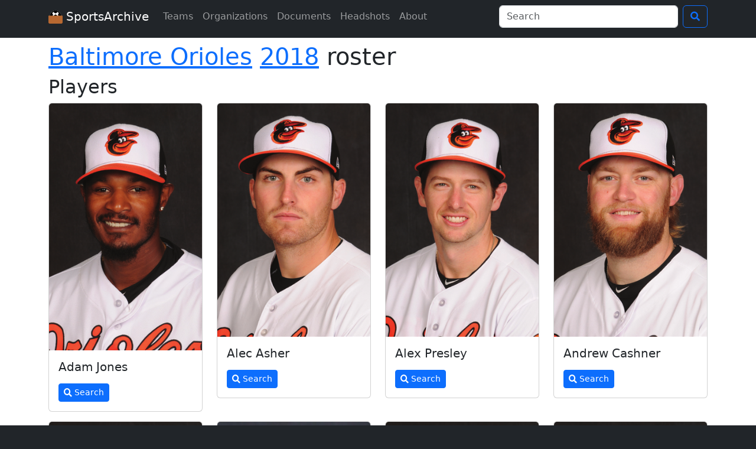

--- FILE ---
content_type: text/html; charset=UTF-8
request_url: https://www.sportsarchive.net/teams/baltimore-orioles/2018
body_size: 4665
content:
<!DOCTYPE html>
<html lang="en">
  <head>
    <meta charset="UTF-8">
    <meta name="viewport" content="width=device-width, initial-scale=1">
    <title>Baltimore Orioles 2018 roster</title>
    <meta name="robots" content="index,follow" />
    <meta property="og:title" content="Baltimore Orioles 2018 roster" />
    <meta property="og:site_name" content="SportsArchive" />
    
          <link rel="stylesheet" href="/build/app.aac465e2.css">
      <link rel="preload" href="/build/fonts/icons.045f34a6.woff2" as="font" type="font/woff2" crossorigin>
    
          <script src="/build/runtime.77021284.js" defer></script><script src="/build/845.1053c36a.js" defer></script><script src="/build/734.385628f0.js" defer></script><script src="/build/875.ac13a0f4.js" defer></script><script src="/build/app.d4922d09.js" defer></script>
        <script async src="https://www.googletagmanager.com/gtag/js?id=G-1EQ03HHJPH"></script>
    <script>window.dataLayer = window.dataLayer || [];function gtag(){dataLayer.push(arguments);}gtag('js', new Date());gtag('config', 'G-1EQ03HHJPH');</script>
  </head>
  <body class="bg-dark">
    <nav class="navbar navbar-expand-lg navbar-dark bg-dark mb-2">
      <div class="container">
        <a class="navbar-brand" href="/">
          <img src="/images/icon.svg" alt="logo: soccer ball in a cardboard box" width="24" height="24" class="d-inline-block align-text-top">
          SportsArchive
        </a>
        <button class="navbar-toggler" type="button" data-bs-toggle="collapse" data-bs-target="#navbarSupportedContent" aria-controls="navbarSupportedContent" aria-expanded="false" aria-label="Toggle navigation">
          <span class="navbar-toggler-icon"></span>
        </button>
        <div class="collapse navbar-collapse" id="navbarSupportedContent">
          <ul class="navbar-nav me-auto mb-2 mb-lg-0">
            <li class="nav-item">
              <a class="nav-link" href="/teams">Teams</a>
            </li>
            <li class="nav-item">
              <a class="nav-link" href="/orgs">Organizations</a>
            </li>
            <li class="nav-item">
              <a class="nav-link" href="/documents">Documents</a>
            </li>
            <li class="nav-item">
              <a class="nav-link" href="/seasons">Headshots</a>
            </li>
            <li class="nav-item">
              <a class="nav-link" href="/about">About</a>
            </li>
                      </ul>

          <form class="d-flex" action="/search">
            <div class="dropdown me-2">
              <input id="navbarSearchInput" class="form-control" type="search" name="q" autocomplete="off" size="30" placeholder="Search" aria-label="Search" data-bs-toggle="dropdown" aria-expanded="false">
              <ul id="navbarSearchMenu" class="dropdown-menu">
                <div id="navbarSearchNoResults">No results found.</div>
              </ul>
            </div>
            <button class="btn btn-outline-primary" type="submit" title="Search">
              <i class="i-search"></i>
            </button>
          </form>
        </div>
      </div>
    </nav>

    <div class="bg-white pt-2 pb-3">
      <main class="container">
          <h1>
        <a href="/teams/baltimore-orioles">Baltimore Orioles</a> <a href="/seasons/baseball/2018">2018</a> roster
  </h1>
            <h2>Players</h2>
    <div class="row">
                                        <div class="col-lg-3 col-md-4 col-6">
            <div class="card mb-3 mx-auto">
              <a href="https://nyc3.digitaloceanspaces.com/sportsarchive-headshots/prod/60bfced330e9b.png" aria-label="View larger image">
                <img src="https://imgproxy.sportsarchive.net/sig/fit/300/0/ce/0/plain/s3://sportsarchive-headshots/prod/60bfced330e9b.png" class="card-img-top" alt="Adam Jones photo">
              </a>
              <div class="card-body">
                <div class="h5 card-title clearfix">
                  <div class="float-start">Adam Jones</div></div>
                <p class="card-text"></p>
                <a href="/search?q=Adam%20Jones" class="btn btn-sm btn-primary">
                  <i class="i-search"></i> Search
                </a>
                              </div>
            </div>
          </div>
                                          <div class="col-lg-3 col-md-4 col-6">
            <div class="card mb-3 mx-auto">
              <a href="https://nyc3.digitaloceanspaces.com/sportsarchive-headshots/prod/60bfced5daf8d.png" aria-label="View larger image">
                <img src="https://imgproxy.sportsarchive.net/sig/fit/300/0/ce/0/plain/s3://sportsarchive-headshots/prod/60bfced5daf8d.png" class="card-img-top" alt="Alec Asher photo">
              </a>
              <div class="card-body">
                <div class="h5 card-title clearfix">
                  <div class="float-start">Alec Asher</div></div>
                <p class="card-text"></p>
                <a href="/search?q=Alec%20Asher" class="btn btn-sm btn-primary">
                  <i class="i-search"></i> Search
                </a>
                              </div>
            </div>
          </div>
                                          <div class="col-lg-3 col-md-4 col-6">
            <div class="card mb-3 mx-auto">
              <a href="https://nyc3.digitaloceanspaces.com/sportsarchive-headshots/prod/60bfcecb9108a.png" aria-label="View larger image">
                <img src="https://imgproxy.sportsarchive.net/sig/fit/300/0/ce/0/plain/s3://sportsarchive-headshots/prod/60bfcecb9108a.png" class="card-img-top" alt="Alex Presley photo">
              </a>
              <div class="card-body">
                <div class="h5 card-title clearfix">
                  <div class="float-start">Alex Presley</div></div>
                <p class="card-text"></p>
                <a href="/search?q=Alex%20Presley" class="btn btn-sm btn-primary">
                  <i class="i-search"></i> Search
                </a>
                              </div>
            </div>
          </div>
                                          <div class="col-lg-3 col-md-4 col-6">
            <div class="card mb-3 mx-auto">
              <a href="https://nyc3.digitaloceanspaces.com/sportsarchive-headshots/prod/60bfced4e4fd0.png" aria-label="View larger image">
                <img src="https://imgproxy.sportsarchive.net/sig/fit/300/0/ce/0/plain/s3://sportsarchive-headshots/prod/60bfced4e4fd0.png" class="card-img-top" alt="Andrew Cashner photo">
              </a>
              <div class="card-body">
                <div class="h5 card-title clearfix">
                  <div class="float-start">Andrew Cashner</div></div>
                <p class="card-text"></p>
                <a href="/search?q=Andrew%20Cashner" class="btn btn-sm btn-primary">
                  <i class="i-search"></i> Search
                </a>
                              </div>
            </div>
          </div>
                                          <div class="col-lg-3 col-md-4 col-6">
            <div class="card mb-3 mx-auto">
              <a href="https://nyc3.digitaloceanspaces.com/sportsarchive-headshots/prod/60bfcece1b218.png" aria-label="View larger image">
                <img src="https://imgproxy.sportsarchive.net/sig/fit/300/0/ce/0/plain/s3://sportsarchive-headshots/prod/60bfcece1b218.png" class="card-img-top" alt="Andrew Faulkner photo">
              </a>
              <div class="card-body">
                <div class="h5 card-title clearfix">
                  <div class="float-start">Andrew Faulkner</div></div>
                <p class="card-text"></p>
                <a href="/search?q=Andrew%20Faulkner" class="btn btn-sm btn-primary">
                  <i class="i-search"></i> Search
                </a>
                              </div>
            </div>
          </div>
                                          <div class="col-lg-3 col-md-4 col-6">
            <div class="card mb-3 mx-auto">
              <a href="https://nyc3.digitaloceanspaces.com/sportsarchive-headshots/prod/60bfced07756c.png" aria-label="View larger image">
                <img src="https://imgproxy.sportsarchive.net/sig/fit/300/0/ce/0/plain/s3://sportsarchive-headshots/prod/60bfced07756c.png" class="card-img-top" alt="Andrew Susac photo">
              </a>
              <div class="card-body">
                <div class="h5 card-title clearfix">
                  <div class="float-start">Andrew Susac</div></div>
                <p class="card-text"></p>
                <a href="/search?q=Andrew%20Susac" class="btn btn-sm btn-primary">
                  <i class="i-search"></i> Search
                </a>
                              </div>
            </div>
          </div>
                                          <div class="col-lg-3 col-md-4 col-6">
            <div class="card mb-3 mx-auto">
              <a href="https://nyc3.digitaloceanspaces.com/sportsarchive-headshots/prod/60bfced11084d.png" aria-label="View larger image">
                <img src="https://imgproxy.sportsarchive.net/sig/fit/300/0/ce/0/plain/s3://sportsarchive-headshots/prod/60bfced11084d.png" class="card-img-top" alt="Anthony Santander photo">
              </a>
              <div class="card-body">
                <div class="h5 card-title clearfix">
                  <div class="float-start">Anthony Santander</div></div>
                <p class="card-text"></p>
                <a href="/search?q=Anthony%20Santander" class="btn btn-sm btn-primary">
                  <i class="i-search"></i> Search
                </a>
                              </div>
            </div>
          </div>
                                          <div class="col-lg-3 col-md-4 col-6">
            <div class="card mb-3 mx-auto">
              <a href="https://nyc3.digitaloceanspaces.com/sportsarchive-headshots/prod/60bfcec9ec3f3.png" aria-label="View larger image">
                <img src="https://imgproxy.sportsarchive.net/sig/fit/300/0/ce/0/plain/s3://sportsarchive-headshots/prod/60bfcec9ec3f3.png" class="card-img-top" alt="Asher Wojciechowski photo">
              </a>
              <div class="card-body">
                <div class="h5 card-title clearfix">
                  <div class="float-start">Asher Wojciechowski</div></div>
                <p class="card-text"></p>
                <a href="/search?q=Asher%20Wojciechowski" class="btn btn-sm btn-primary">
                  <i class="i-search"></i> Search
                </a>
                              </div>
            </div>
          </div>
                                          <div class="col-lg-3 col-md-4 col-6">
            <div class="card mb-3 mx-auto">
              <a href="https://nyc3.digitaloceanspaces.com/sportsarchive-headshots/prod/60bfcecbbeedf.png" aria-label="View larger image">
                <img src="https://imgproxy.sportsarchive.net/sig/fit/300/0/ce/0/plain/s3://sportsarchive-headshots/prod/60bfcecbbeedf.png" class="card-img-top" alt="Audry Perez photo">
              </a>
              <div class="card-body">
                <div class="h5 card-title clearfix">
                  <div class="float-start">Audry Perez</div></div>
                <p class="card-text"></p>
                <a href="/search?q=Audry%20Perez" class="btn btn-sm btn-primary">
                  <i class="i-search"></i> Search
                </a>
                              </div>
            </div>
          </div>
                                          <div class="col-lg-3 col-md-4 col-6">
            <div class="card mb-3 mx-auto">
              <a href="https://nyc3.digitaloceanspaces.com/sportsarchive-headshots/prod/60bfced386690.png" aria-label="View larger image">
                <img src="https://imgproxy.sportsarchive.net/sig/fit/300/0/ce/0/plain/s3://sportsarchive-headshots/prod/60bfced386690.png" class="card-img-top" alt="Austin Hays photo">
              </a>
              <div class="card-body">
                <div class="h5 card-title clearfix">
                  <div class="float-start">Austin Hays</div></div>
                <p class="card-text"></p>
                <a href="/search?q=Austin%20Hays" class="btn btn-sm btn-primary">
                  <i class="i-search"></i> Search
                </a>
                              </div>
            </div>
          </div>
                                          <div class="col-lg-3 col-md-4 col-6">
            <div class="card mb-3 mx-auto">
              <a href="https://nyc3.digitaloceanspaces.com/sportsarchive-headshots/prod/60bfcecf8f5b5.png" aria-label="View larger image">
                <img src="https://imgproxy.sportsarchive.net/sig/fit/300/0/ce/0/plain/s3://sportsarchive-headshots/prod/60bfcecf8f5b5.png" class="card-img-top" alt="Austin Wynns photo">
              </a>
              <div class="card-body">
                <div class="h5 card-title clearfix">
                  <div class="float-start">Austin Wynns</div></div>
                <p class="card-text"></p>
                <a href="/search?q=Austin%20Wynns" class="btn btn-sm btn-primary">
                  <i class="i-search"></i> Search
                </a>
                              </div>
            </div>
          </div>
                                          <div class="col-lg-3 col-md-4 col-6">
            <div class="card mb-3 mx-auto">
              <a href="https://nyc3.digitaloceanspaces.com/sportsarchive-headshots/prod/60bfced572afd.png" aria-label="View larger image">
                <img src="https://imgproxy.sportsarchive.net/sig/fit/300/0/ce/0/plain/s3://sportsarchive-headshots/prod/60bfced572afd.png" class="card-img-top" alt="Brad Brach photo">
              </a>
              <div class="card-body">
                <div class="h5 card-title clearfix">
                  <div class="float-start">Brad Brach</div></div>
                <p class="card-text"></p>
                <a href="/search?q=Brad%20Brach" class="btn btn-sm btn-primary">
                  <i class="i-search"></i> Search
                </a>
                              </div>
            </div>
          </div>
                                          <div class="col-lg-3 col-md-4 col-6">
            <div class="card mb-3 mx-auto">
              <a href="https://nyc3.digitaloceanspaces.com/sportsarchive-headshots/prod/60bfced2e0e38.png" aria-label="View larger image">
                <img src="https://imgproxy.sportsarchive.net/sig/fit/300/0/ce/0/plain/s3://sportsarchive-headshots/prod/60bfced2e0e38.png" class="card-img-top" alt="Caleb Joseph photo">
              </a>
              <div class="card-body">
                <div class="h5 card-title clearfix">
                  <div class="float-start">Caleb Joseph</div></div>
                <p class="card-text"></p>
                <a href="/search?q=Caleb%20Joseph" class="btn btn-sm btn-primary">
                  <i class="i-search"></i> Search
                </a>
                              </div>
            </div>
          </div>
                                          <div class="col-lg-3 col-md-4 col-6">
            <div class="card mb-3 mx-auto">
              <a href="https://nyc3.digitaloceanspaces.com/sportsarchive-headshots/prod/60bfcecbeadc6.png" aria-label="View larger image">
                <img src="https://imgproxy.sportsarchive.net/sig/fit/300/0/ce/0/plain/s3://sportsarchive-headshots/prod/60bfcecbeadc6.png" class="card-img-top" alt="Cedric Mullins photo">
              </a>
              <div class="card-body">
                <div class="h5 card-title clearfix">
                  <div class="float-start">Cedric Mullins</div></div>
                <p class="card-text"></p>
                <a href="/search?q=Cedric%20Mullins" class="btn btn-sm btn-primary">
                  <i class="i-search"></i> Search
                </a>
                              </div>
            </div>
          </div>
                                          <div class="col-lg-3 col-md-4 col-6">
            <div class="card mb-3 mx-auto">
              <a href="https://nyc3.digitaloceanspaces.com/sportsarchive-headshots/prod/60bfced09b580.png" aria-label="View larger image">
                <img src="https://imgproxy.sportsarchive.net/sig/fit/300/0/ce/0/plain/s3://sportsarchive-headshots/prod/60bfced09b580.png" class="card-img-top" alt="Chance Sisco photo">
              </a>
              <div class="card-body">
                <div class="h5 card-title clearfix">
                  <div class="float-start">Chance Sisco</div></div>
                <p class="card-text"></p>
                <a href="/search?q=Chance%20Sisco" class="btn btn-sm btn-primary">
                  <i class="i-search"></i> Search
                </a>
                              </div>
            </div>
          </div>
                                          <div class="col-lg-3 col-md-4 col-6">
            <div class="card mb-3 mx-auto">
              <a href="https://nyc3.digitaloceanspaces.com/sportsarchive-headshots/prod/60bfced45a7f0.png" aria-label="View larger image">
                <img src="https://imgproxy.sportsarchive.net/sig/fit/300/0/ce/0/plain/s3://sportsarchive-headshots/prod/60bfced45a7f0.png" class="card-img-top" alt="Chris Davis photo">
              </a>
              <div class="card-body">
                <div class="h5 card-title clearfix">
                  <div class="float-start">Chris Davis</div></div>
                <p class="card-text"></p>
                <a href="/search?q=Chris%20Davis" class="btn btn-sm btn-primary">
                  <i class="i-search"></i> Search
                </a>
                              </div>
            </div>
          </div>
                                          <div class="col-lg-3 col-md-4 col-6">
            <div class="card mb-3 mx-auto">
              <a href="https://nyc3.digitaloceanspaces.com/sportsarchive-headshots/prod/60bfced27ccfc.png" aria-label="View larger image">
                <img src="https://imgproxy.sportsarchive.net/sig/fit/300/0/ce/0/plain/s3://sportsarchive-headshots/prod/60bfced27ccfc.png" class="card-img-top" alt="Chris Lee photo">
              </a>
              <div class="card-body">
                <div class="h5 card-title clearfix">
                  <div class="float-start">Chris Lee</div></div>
                <p class="card-text"></p>
                <a href="/search?q=Chris%20Lee" class="btn btn-sm btn-primary">
                  <i class="i-search"></i> Search
                </a>
                              </div>
            </div>
          </div>
                                          <div class="col-lg-3 col-md-4 col-6">
            <div class="card mb-3 mx-auto">
              <a href="https://nyc3.digitaloceanspaces.com/sportsarchive-headshots/prod/60bfced04eede.png" aria-label="View larger image">
                <img src="https://imgproxy.sportsarchive.net/sig/fit/300/0/ce/0/plain/s3://sportsarchive-headshots/prod/60bfced04eede.png" class="card-img-top" alt="Chris Tillman photo">
              </a>
              <div class="card-body">
                <div class="h5 card-title clearfix">
                  <div class="float-start">Chris Tillman</div></div>
                <p class="card-text"></p>
                <a href="/search?q=Chris%20Tillman" class="btn btn-sm btn-primary">
                  <i class="i-search"></i> Search
                </a>
                              </div>
            </div>
          </div>
                                          <div class="col-lg-3 col-md-4 col-6">
            <div class="card mb-3 mx-auto">
              <a href="https://nyc3.digitaloceanspaces.com/sportsarchive-headshots/prod/60bfcecb45a17.png" aria-label="View larger image">
                <img src="https://imgproxy.sportsarchive.net/sig/fit/300/0/ce/0/plain/s3://sportsarchive-headshots/prod/60bfcecb45a17.png" class="card-img-top" alt="Colby Rasmus photo">
              </a>
              <div class="card-body">
                <div class="h5 card-title clearfix">
                  <div class="float-start">Colby Rasmus</div></div>
                <p class="card-text"></p>
                <a href="/search?q=Colby%20Rasmus" class="btn btn-sm btn-primary">
                  <i class="i-search"></i> Search
                </a>
                              </div>
            </div>
          </div>
                                          <div class="col-lg-3 col-md-4 col-6">
            <div class="card mb-3 mx-auto">
              <a href="https://nyc3.digitaloceanspaces.com/sportsarchive-headshots/prod/60bfcecd1051d.png" aria-label="View larger image">
                <img src="https://imgproxy.sportsarchive.net/sig/fit/300/0/ce/0/plain/s3://sportsarchive-headshots/prod/60bfcecd1051d.png" class="card-img-top" alt="Craig Gentry photo">
              </a>
              <div class="card-body">
                <div class="h5 card-title clearfix">
                  <div class="float-start">Craig Gentry</div></div>
                <p class="card-text"></p>
                <a href="/search?q=Craig%20Gentry" class="btn btn-sm btn-primary">
                  <i class="i-search"></i> Search
                </a>
                              </div>
            </div>
          </div>
                                          <div class="col-lg-3 col-md-4 col-6">
            <div class="card mb-3 mx-auto">
              <a href="https://nyc3.digitaloceanspaces.com/sportsarchive-headshots/prod/60bfceca717e6.png" aria-label="View larger image">
                <img src="https://imgproxy.sportsarchive.net/sig/fit/300/0/ce/0/plain/s3://sportsarchive-headshots/prod/60bfceca717e6.png" class="card-img-top" alt="D.J. Stewart photo">
              </a>
              <div class="card-body">
                <div class="h5 card-title clearfix">
                  <div class="float-start">D.J. Stewart</div></div>
                <p class="card-text"></p>
                <a href="/search?q=D.J.%20Stewart" class="btn btn-sm btn-primary">
                  <i class="i-search"></i> Search
                </a>
                              </div>
            </div>
          </div>
                                          <div class="col-lg-3 col-md-4 col-6">
            <div class="card mb-3 mx-auto">
              <a href="https://nyc3.digitaloceanspaces.com/sportsarchive-headshots/prod/60bfced17e39b.png" aria-label="View larger image">
                <img src="https://imgproxy.sportsarchive.net/sig/fit/300/0/ce/0/plain/s3://sportsarchive-headshots/prod/60bfced17e39b.png" class="card-img-top" alt="Darren O&#039;Day photo">
              </a>
              <div class="card-body">
                <div class="h5 card-title clearfix">
                  <div class="float-start">Darren O&#039;Day</div></div>
                <p class="card-text"></p>
                <a href="/search?q=Darren%20O%27Day" class="btn btn-sm btn-primary">
                  <i class="i-search"></i> Search
                </a>
                              </div>
            </div>
          </div>
                                          <div class="col-lg-3 col-md-4 col-6">
            <div class="card mb-3 mx-auto">
              <a href="https://nyc3.digitaloceanspaces.com/sportsarchive-headshots/prod/60bfced361ee7.png" aria-label="View larger image">
                <img src="https://imgproxy.sportsarchive.net/sig/fit/300/0/ce/0/plain/s3://sportsarchive-headshots/prod/60bfced361ee7.png" class="card-img-top" alt="David Hess photo">
              </a>
              <div class="card-body">
                <div class="h5 card-title clearfix">
                  <div class="float-start">David Hess</div></div>
                <p class="card-text"></p>
                <a href="/search?q=David%20Hess" class="btn btn-sm btn-primary">
                  <i class="i-search"></i> Search
                </a>
                              </div>
            </div>
          </div>
                                          <div class="col-lg-3 col-md-4 col-6">
            <div class="card mb-3 mx-auto">
              <a href="https://nyc3.digitaloceanspaces.com/sportsarchive-headshots/prod/60bfced3c1a54.png" aria-label="View larger image">
                <img src="https://imgproxy.sportsarchive.net/sig/fit/300/0/ce/0/plain/s3://sportsarchive-headshots/prod/60bfced3c1a54.png" class="card-img-top" alt="Donnie Hart photo">
              </a>
              <div class="card-body">
                <div class="h5 card-title clearfix">
                  <div class="float-start">Donnie Hart</div></div>
                <p class="card-text"></p>
                <a href="/search?q=Donnie%20Hart" class="btn btn-sm btn-primary">
                  <i class="i-search"></i> Search
                </a>
                              </div>
            </div>
          </div>
                                          <div class="col-lg-3 col-md-4 col-6">
            <div class="card mb-3 mx-auto">
              <a href="https://nyc3.digitaloceanspaces.com/sportsarchive-headshots/prod/60bfced523952.png" aria-label="View larger image">
                <img src="https://imgproxy.sportsarchive.net/sig/fit/300/0/ce/0/plain/s3://sportsarchive-headshots/prod/60bfced523952.png" class="card-img-top" alt="Dylan Bundy photo">
              </a>
              <div class="card-body">
                <div class="h5 card-title clearfix">
                  <div class="float-start">Dylan Bundy</div></div>
                <p class="card-text"></p>
                <a href="/search?q=Dylan%20Bundy" class="btn btn-sm btn-primary">
                  <i class="i-search"></i> Search
                </a>
                              </div>
            </div>
          </div>
                                          <div class="col-lg-3 col-md-4 col-6">
            <div class="card mb-3 mx-auto">
              <a href="https://nyc3.digitaloceanspaces.com/sportsarchive-headshots/prod/60bfcecd9c9ed.png" aria-label="View larger image">
                <img src="https://imgproxy.sportsarchive.net/sig/fit/300/0/ce/0/plain/s3://sportsarchive-headshots/prod/60bfcecd9c9ed.png" class="card-img-top" alt="Eddie Gamboa photo">
              </a>
              <div class="card-body">
                <div class="h5 card-title clearfix">
                  <div class="float-start">Eddie Gamboa</div></div>
                <p class="card-text"></p>
                <a href="/search?q=Eddie%20Gamboa" class="btn btn-sm btn-primary">
                  <i class="i-search"></i> Search
                </a>
                              </div>
            </div>
          </div>
                                          <div class="col-lg-3 col-md-4 col-6">
            <div class="card mb-3 mx-auto">
              <a href="https://nyc3.digitaloceanspaces.com/sportsarchive-headshots/prod/60bfcecff1e2f.png" aria-label="View larger image">
                <img src="https://imgproxy.sportsarchive.net/sig/fit/300/0/ce/0/plain/s3://sportsarchive-headshots/prod/60bfcecff1e2f.png" class="card-img-top" alt="Engelb Vielma photo">
              </a>
              <div class="card-body">
                <div class="h5 card-title clearfix">
                  <div class="float-start">Engelb Vielma</div></div>
                <p class="card-text"></p>
                <a href="/search?q=Engelb%20Vielma" class="btn btn-sm btn-primary">
                  <i class="i-search"></i> Search
                </a>
                              </div>
            </div>
          </div>
                                          <div class="col-lg-3 col-md-4 col-6">
            <div class="card mb-3 mx-auto">
              <a href="https://nyc3.digitaloceanspaces.com/sportsarchive-headshots/prod/60bfcecabb338.png" aria-label="View larger image">
                <img src="https://imgproxy.sportsarchive.net/sig/fit/300/0/ce/0/plain/s3://sportsarchive-headshots/prod/60bfcecabb338.png" class="card-img-top" alt="Erick Salcedo photo">
              </a>
              <div class="card-body">
                <div class="h5 card-title clearfix">
                  <div class="float-start">Erick Salcedo</div></div>
                <p class="card-text"></p>
                <a href="/search?q=Erick%20Salcedo" class="btn btn-sm btn-primary">
                  <i class="i-search"></i> Search
                </a>
                              </div>
            </div>
          </div>
                                          <div class="col-lg-3 col-md-4 col-6">
            <div class="card mb-3 mx-auto">
              <a href="https://nyc3.digitaloceanspaces.com/sportsarchive-headshots/prod/60bfcecf211ec.png" aria-label="View larger image">
                <img src="https://imgproxy.sportsarchive.net/sig/fit/300/0/ce/0/plain/s3://sportsarchive-headshots/prod/60bfcecf211ec.png" class="card-img-top" alt="Gabriel Ynoa photo">
              </a>
              <div class="card-body">
                <div class="h5 card-title clearfix">
                  <div class="float-start">Gabriel Ynoa</div></div>
                <p class="card-text"></p>
                <a href="/search?q=Gabriel%20Ynoa" class="btn btn-sm btn-primary">
                  <i class="i-search"></i> Search
                </a>
                              </div>
            </div>
          </div>
                                          <div class="col-lg-3 col-md-4 col-6">
            <div class="card mb-3 mx-auto">
              <a href="https://nyc3.digitaloceanspaces.com/sportsarchive-headshots/prod/60bfcecae91e1.png" aria-label="View larger image">
                <img src="https://imgproxy.sportsarchive.net/sig/fit/300/0/ce/0/plain/s3://sportsarchive-headshots/prod/60bfcecae91e1.png" class="card-img-top" alt="Garabez Rosa photo">
              </a>
              <div class="card-body">
                <div class="h5 card-title clearfix">
                  <div class="float-start">Garabez Rosa</div></div>
                <p class="card-text"></p>
                <a href="/search?q=Garabez%20Rosa" class="btn btn-sm btn-primary">
                  <i class="i-search"></i> Search
                </a>
                              </div>
            </div>
          </div>
                                          <div class="col-lg-3 col-md-4 col-6">
            <div class="card mb-3 mx-auto">
              <a href="https://nyc3.digitaloceanspaces.com/sportsarchive-headshots/prod/60bfced3a8714.png" aria-label="View larger image">
                <img src="https://imgproxy.sportsarchive.net/sig/fit/300/0/ce/0/plain/s3://sportsarchive-headshots/prod/60bfced3a8714.png" class="card-img-top" alt="Hunter Harvey photo">
              </a>
              <div class="card-body">
                <div class="h5 card-title clearfix">
                  <div class="float-start">Hunter Harvey</div></div>
                <p class="card-text"></p>
                <a href="/search?q=Hunter%20Harvey" class="btn btn-sm btn-primary">
                  <i class="i-search"></i> Search
                </a>
                              </div>
            </div>
          </div>
                                          <div class="col-lg-3 col-md-4 col-6">
            <div class="card mb-3 mx-auto">
              <a href="https://nyc3.digitaloceanspaces.com/sportsarchive-headshots/prod/60bfceccca7c7.png" aria-label="View larger image">
                <img src="https://imgproxy.sportsarchive.net/sig/fit/300/0/ce/0/plain/s3://sportsarchive-headshots/prod/60bfceccca7c7.png" class="card-img-top" alt="Jason Gurka photo">
              </a>
              <div class="card-body">
                <div class="h5 card-title clearfix">
                  <div class="float-start">Jason Gurka</div></div>
                <p class="card-text"></p>
                <a href="/search?q=Jason%20Gurka" class="btn btn-sm btn-primary">
                  <i class="i-search"></i> Search
                </a>
                              </div>
            </div>
          </div>
                                          <div class="col-lg-3 col-md-4 col-6">
            <div class="card mb-3 mx-auto">
              <a href="https://nyc3.digitaloceanspaces.com/sportsarchive-headshots/prod/60bfcece80b48.png" aria-label="View larger image">
                <img src="https://imgproxy.sportsarchive.net/sig/fit/300/0/ce/0/plain/s3://sportsarchive-headshots/prod/60bfcece80b48.png" class="card-img-top" alt="Jaycob Brugman photo">
              </a>
              <div class="card-body">
                <div class="h5 card-title clearfix">
                  <div class="float-start">Jaycob Brugman</div></div>
                <p class="card-text"></p>
                <a href="/search?q=Jaycob%20Brugman" class="btn btn-sm btn-primary">
                  <i class="i-search"></i> Search
                </a>
                              </div>
            </div>
          </div>
                                          <div class="col-lg-3 col-md-4 col-6">
            <div class="card mb-3 mx-auto">
              <a href="https://nyc3.digitaloceanspaces.com/sportsarchive-headshots/prod/60bfceceb23c6.png" aria-label="View larger image">
                <img src="https://imgproxy.sportsarchive.net/sig/fit/300/0/ce/0/plain/s3://sportsarchive-headshots/prod/60bfceceb23c6.png" class="card-img-top" alt="Jayson Aquino photo">
              </a>
              <div class="card-body">
                <div class="h5 card-title clearfix">
                  <div class="float-start">Jayson Aquino</div></div>
                <p class="card-text"></p>
                <a href="/search?q=Jayson%20Aquino" class="btn btn-sm btn-primary">
                  <i class="i-search"></i> Search
                </a>
                              </div>
            </div>
          </div>
                                          <div class="col-lg-3 col-md-4 col-6">
            <div class="card mb-3 mx-auto">
              <a href="https://nyc3.digitaloceanspaces.com/sportsarchive-headshots/prod/60bfcecdce90e.png" aria-label="View larger image">
                <img src="https://imgproxy.sportsarchive.net/sig/fit/300/0/ce/0/plain/s3://sportsarchive-headshots/prod/60bfcecdce90e.png" class="card-img-top" alt="Jeff Ferrell photo">
              </a>
              <div class="card-body">
                <div class="h5 card-title clearfix">
                  <div class="float-start">Jeff Ferrell</div></div>
                <p class="card-text"></p>
                <a href="/search?q=Jeff%20Ferrell" class="btn btn-sm btn-primary">
                  <i class="i-search"></i> Search
                </a>
                              </div>
            </div>
          </div>
                                          <div class="col-lg-3 col-md-4 col-6">
            <div class="card mb-3 mx-auto">
              <a href="https://nyc3.digitaloceanspaces.com/sportsarchive-headshots/prod/60bfced25554b.png" aria-label="View larger image">
                <img src="https://imgproxy.sportsarchive.net/sig/fit/300/0/ce/0/plain/s3://sportsarchive-headshots/prod/60bfced25554b.png" class="card-img-top" alt="Jesus Liranzo photo">
              </a>
              <div class="card-body">
                <div class="h5 card-title clearfix">
                  <div class="float-start">Jesus Liranzo</div></div>
                <p class="card-text"></p>
                <a href="/search?q=Jesus%20Liranzo" class="btn btn-sm btn-primary">
                  <i class="i-search"></i> Search
                </a>
                              </div>
            </div>
          </div>
                                          <div class="col-lg-3 col-md-4 col-6">
            <div class="card mb-3 mx-auto">
              <a href="https://nyc3.digitaloceanspaces.com/sportsarchive-headshots/prod/60bfcecc9fe1e.png" aria-label="View larger image">
                <img src="https://imgproxy.sportsarchive.net/sig/fit/300/0/ce/0/plain/s3://sportsarchive-headshots/prod/60bfcecc9fe1e.png" class="card-img-top" alt="Jhan Mariñez photo">
              </a>
              <div class="card-body">
                <div class="h5 card-title clearfix">
                  <div class="float-start">Jhan Mariñez</div></div>
                <p class="card-text"></p>
                <a href="/search?q=Jhan%20Mari%C3%B1ez" class="btn btn-sm btn-primary">
                  <i class="i-search"></i> Search
                </a>
                              </div>
            </div>
          </div>
                                          <div class="col-lg-3 col-md-4 col-6">
            <div class="card mb-3 mx-auto">
              <a href="https://nyc3.digitaloceanspaces.com/sportsarchive-headshots/prod/60bfcecf5a20e.png" aria-label="View larger image">
                <img src="https://imgproxy.sportsarchive.net/sig/fit/300/0/ce/0/plain/s3://sportsarchive-headshots/prod/60bfcecf5a20e.png" class="card-img-top" alt="Jimmy Yacabonis photo">
              </a>
              <div class="card-body">
                <div class="h5 card-title clearfix">
                  <div class="float-start">Jimmy Yacabonis</div></div>
                <p class="card-text"></p>
                <a href="/search?q=Jimmy%20Yacabonis" class="btn btn-sm btn-primary">
                  <i class="i-search"></i> Search
                </a>
                              </div>
            </div>
          </div>
                                          <div class="col-lg-3 col-md-4 col-6">
            <div class="card mb-3 mx-auto">
              <a href="https://nyc3.digitaloceanspaces.com/sportsarchive-headshots/prod/60bfcecb1fa2a.png" aria-label="View larger image">
                <img src="https://imgproxy.sportsarchive.net/sig/fit/300/0/ce/0/plain/s3://sportsarchive-headshots/prod/60bfcecb1fa2a.png" class="card-img-top" alt="Joely Rodriguez photo">
              </a>
              <div class="card-body">
                <div class="h5 card-title clearfix">
                  <div class="float-start">Joely Rodriguez</div></div>
                <p class="card-text"></p>
                <a href="/search?q=Joely%20Rodriguez" class="btn btn-sm btn-primary">
                  <i class="i-search"></i> Search
                </a>
                              </div>
            </div>
          </div>
                                          <div class="col-lg-3 col-md-4 col-6">
            <div class="card mb-3 mx-auto">
              <a href="https://nyc3.digitaloceanspaces.com/sportsarchive-headshots/prod/60bfced12d954.png" aria-label="View larger image">
                <img src="https://imgproxy.sportsarchive.net/sig/fit/300/0/ce/0/plain/s3://sportsarchive-headshots/prod/60bfced12d954.png" class="card-img-top" alt="Joey RIckard photo">
              </a>
              <div class="card-body">
                <div class="h5 card-title clearfix">
                  <div class="float-start">Joey RIckard</div></div>
                <p class="card-text"></p>
                <a href="/search?q=Joey%20RIckard" class="btn btn-sm btn-primary">
                  <i class="i-search"></i> Search
                </a>
                              </div>
            </div>
          </div>
                                          <div class="col-lg-3 col-md-4 col-6">
            <div class="card mb-3 mx-auto">
              <a href="https://nyc3.digitaloceanspaces.com/sportsarchive-headshots/prod/60bfced0e780e.png" aria-label="View larger image">
                <img src="https://imgproxy.sportsarchive.net/sig/fit/300/0/ce/0/plain/s3://sportsarchive-headshots/prod/60bfced0e780e.png" class="card-img-top" alt="Jonathan Schoop photo">
              </a>
              <div class="card-body">
                <div class="h5 card-title clearfix">
                  <div class="float-start">Jonathan Schoop</div></div>
                <p class="card-text"></p>
                <a href="/search?q=Jonathan%20Schoop" class="btn btn-sm btn-primary">
                  <i class="i-search"></i> Search
                </a>
                              </div>
            </div>
          </div>
                                          <div class="col-lg-3 col-md-4 col-6">
            <div class="card mb-3 mx-auto">
              <a href="https://nyc3.digitaloceanspaces.com/sportsarchive-headshots/prod/60bfcece50928.png" aria-label="View larger image">
                <img src="https://imgproxy.sportsarchive.net/sig/fit/300/0/ce/0/plain/s3://sportsarchive-headshots/prod/60bfcece50928.png" class="card-img-top" alt="Josh Edgin photo">
              </a>
              <div class="card-body">
                <div class="h5 card-title clearfix">
                  <div class="float-start">Josh Edgin</div></div>
                <p class="card-text"></p>
                <a href="/search?q=Josh%20Edgin" class="btn btn-sm btn-primary">
                  <i class="i-search"></i> Search
                </a>
                              </div>
            </div>
          </div>
                                          <div class="col-lg-3 col-md-4 col-6">
            <div class="card mb-3 mx-auto">
              <a href="https://nyc3.digitaloceanspaces.com/sportsarchive-headshots/prod/60bfced1bb461.png" aria-label="View larger image">
                <img src="https://imgproxy.sportsarchive.net/sig/fit/300/0/ce/0/plain/s3://sportsarchive-headshots/prod/60bfced1bb461.png" class="card-img-top" alt="José Mesa Jr. photo">
              </a>
              <div class="card-body">
                <div class="h5 card-title clearfix">
                  <div class="float-start">José Mesa Jr.</div></div>
                <p class="card-text"></p>
                <a href="/search?q=Jos%C3%A9%20Mesa%20Jr." class="btn btn-sm btn-primary">
                  <i class="i-search"></i> Search
                </a>
                              </div>
            </div>
          </div>
                                          <div class="col-lg-3 col-md-4 col-6">
            <div class="card mb-3 mx-auto">
              <a href="https://nyc3.digitaloceanspaces.com/sportsarchive-headshots/prod/60bfced43662a.png" aria-label="View larger image">
                <img src="https://imgproxy.sportsarchive.net/sig/fit/300/0/ce/0/plain/s3://sportsarchive-headshots/prod/60bfced43662a.png" class="card-img-top" alt="Kevin Gausman photo">
              </a>
              <div class="card-body">
                <div class="h5 card-title clearfix">
                  <div class="float-start">Kevin Gausman</div></div>
                <p class="card-text"></p>
                <a href="/search?q=Kevin%20Gausman" class="btn btn-sm btn-primary">
                  <i class="i-search"></i> Search
                </a>
                              </div>
            </div>
          </div>
                                          <div class="col-lg-3 col-md-4 col-6">
            <div class="card mb-3 mx-auto">
              <a href="https://nyc3.digitaloceanspaces.com/sportsarchive-headshots/prod/60bfceca97bb8.png" aria-label="View larger image">
                <img src="https://imgproxy.sportsarchive.net/sig/fit/300/0/ce/0/plain/s3://sportsarchive-headshots/prod/60bfceca97bb8.png" class="card-img-top" alt="Luis Sardiñas photo">
              </a>
              <div class="card-body">
                <div class="h5 card-title clearfix">
                  <div class="float-start">Luis Sardiñas</div></div>
                <p class="card-text"></p>
                <a href="/search?q=Luis%20Sardi%C3%B1as" class="btn btn-sm btn-primary">
                  <i class="i-search"></i> Search
                </a>
                              </div>
            </div>
          </div>
                                          <div class="col-lg-3 col-md-4 col-6">
            <div class="card mb-3 mx-auto">
              <a href="https://nyc3.digitaloceanspaces.com/sportsarchive-headshots/prod/60bfced224670.png" aria-label="View larger image">
                <img src="https://imgproxy.sportsarchive.net/sig/fit/300/0/ce/0/plain/s3://sportsarchive-headshots/prod/60bfced224670.png" class="card-img-top" alt="Manny Machado photo">
              </a>
              <div class="card-body">
                <div class="h5 card-title clearfix">
                  <div class="float-start">Manny Machado</div></div>
                <p class="card-text"></p>
                <a href="/search?q=Manny%20Machado" class="btn btn-sm btn-primary">
                  <i class="i-search"></i> Search
                </a>
                              </div>
            </div>
          </div>
                                          <div class="col-lg-3 col-md-4 col-6">
            <div class="card mb-3 mx-auto">
              <a href="https://nyc3.digitaloceanspaces.com/sportsarchive-headshots/prod/60bfced01fe0f.png" aria-label="View larger image">
                <img src="https://imgproxy.sportsarchive.net/sig/fit/300/0/ce/0/plain/s3://sportsarchive-headshots/prod/60bfced01fe0f.png" class="card-img-top" alt="Mark Trumbo photo">
              </a>
              <div class="card-body">
                <div class="h5 card-title clearfix">
                  <div class="float-start">Mark Trumbo</div></div>
                <p class="card-text"></p>
                <a href="/search?q=Mark%20Trumbo" class="btn btn-sm btn-primary">
                  <i class="i-search"></i> Search
                </a>
                              </div>
            </div>
          </div>
                                          <div class="col-lg-3 col-md-4 col-6">
            <div class="card mb-3 mx-auto">
              <a href="https://nyc3.digitaloceanspaces.com/sportsarchive-headshots/prod/60bfced2b7fd0.png" aria-label="View larger image">
                <img src="https://imgproxy.sportsarchive.net/sig/fit/300/0/ce/0/plain/s3://sportsarchive-headshots/prod/60bfced2b7fd0.png" class="card-img-top" alt="Michael Kelly photo">
              </a>
              <div class="card-body">
                <div class="h5 card-title clearfix">
                  <div class="float-start">Michael Kelly</div></div>
                <p class="card-text"></p>
                <a href="/search?q=Michael%20Kelly" class="btn btn-sm btn-primary">
                  <i class="i-search"></i> Search
                </a>
                              </div>
            </div>
          </div>
                                          <div class="col-lg-3 col-md-4 col-6">
            <div class="card mb-3 mx-auto">
              <a href="https://nyc3.digitaloceanspaces.com/sportsarchive-headshots/prod/60bfced4c6a0b.png" aria-label="View larger image">
                <img src="https://imgproxy.sportsarchive.net/sig/fit/300/0/ce/0/plain/s3://sportsarchive-headshots/prod/60bfced4c6a0b.png" class="card-img-top" alt="Miguel Castro photo">
              </a>
              <div class="card-body">
                <div class="h5 card-title clearfix">
                  <div class="float-start">Miguel Castro</div></div>
                <p class="card-text"></p>
                <a href="/search?q=Miguel%20Castro" class="btn btn-sm btn-primary">
                  <i class="i-search"></i> Search
                </a>
                              </div>
            </div>
          </div>
                                          <div class="col-lg-3 col-md-4 col-6">
            <div class="card mb-3 mx-auto">
              <a href="https://nyc3.digitaloceanspaces.com/sportsarchive-headshots/prod/60bfcecfc59eb.png" aria-label="View larger image">
                <img src="https://imgproxy.sportsarchive.net/sig/fit/300/0/ce/0/plain/s3://sportsarchive-headshots/prod/60bfcecfc59eb.png" class="card-img-top" alt="Mike Wright Jr. photo">
              </a>
              <div class="card-body">
                <div class="h5 card-title clearfix">
                  <div class="float-start">Mike Wright Jr.</div></div>
                <p class="card-text"></p>
                <a href="/search?q=Mike%20Wright%20Jr." class="btn btn-sm btn-primary">
                  <i class="i-search"></i> Search
                </a>
                              </div>
            </div>
          </div>
                                          <div class="col-lg-3 col-md-4 col-6">
            <div class="card mb-3 mx-auto">
              <a href="https://nyc3.digitaloceanspaces.com/sportsarchive-headshots/prod/60bfced3f1ed7.png" aria-label="View larger image">
                <img src="https://imgproxy.sportsarchive.net/sig/fit/300/0/ce/0/plain/s3://sportsarchive-headshots/prod/60bfced3f1ed7.png" class="card-img-top" alt="Mychal Givens photo">
              </a>
              <div class="card-body">
                <div class="h5 card-title clearfix">
                  <div class="float-start">Mychal Givens</div></div>
                <p class="card-text"></p>
                <a href="/search?q=Mychal%20Givens" class="btn btn-sm btn-primary">
                  <i class="i-search"></i> Search
                </a>
                              </div>
            </div>
          </div>
                                          <div class="col-lg-3 col-md-4 col-6">
            <div class="card mb-3 mx-auto">
              <a href="https://nyc3.digitaloceanspaces.com/sportsarchive-headshots/prod/60bfced4a014f.png" aria-label="View larger image">
                <img src="https://imgproxy.sportsarchive.net/sig/fit/300/0/ce/0/plain/s3://sportsarchive-headshots/prod/60bfced4a014f.png" class="card-img-top" alt="Nestor Cortes Jr. photo">
              </a>
              <div class="card-body">
                <div class="h5 card-title clearfix">
                  <div class="float-start">Nestor Cortes Jr.</div></div>
                <p class="card-text"></p>
                <a href="/search?q=Nestor%20Cortes%20Jr." class="btn btn-sm btn-primary">
                  <i class="i-search"></i> Search
                </a>
                              </div>
            </div>
          </div>
                                          <div class="col-lg-3 col-md-4 col-6">
            <div class="card mb-3 mx-auto">
              <a href="https://nyc3.digitaloceanspaces.com/sportsarchive-headshots/prod/60bfced60f7d2.png" aria-label="View larger image">
                <img src="https://imgproxy.sportsarchive.net/sig/fit/300/0/ce/0/plain/s3://sportsarchive-headshots/prod/60bfced60f7d2.png" class="card-img-top" alt="Pedro Araujo photo">
              </a>
              <div class="card-body">
                <div class="h5 card-title clearfix">
                  <div class="float-start">Pedro Araujo</div></div>
                <p class="card-text"></p>
                <a href="/search?q=Pedro%20Araujo" class="btn btn-sm btn-primary">
                  <i class="i-search"></i> Search
                </a>
                              </div>
            </div>
          </div>
                                          <div class="col-lg-3 col-md-4 col-6">
            <div class="card mb-3 mx-auto">
              <a href="https://nyc3.digitaloceanspaces.com/sportsarchive-headshots/prod/60bfcecee0c02.png" aria-label="View larger image">
                <img src="https://imgproxy.sportsarchive.net/sig/fit/300/0/ce/0/plain/s3://sportsarchive-headshots/prod/60bfcecee0c02.png" class="card-img-top" alt="Pedro Álvarez photo">
              </a>
              <div class="card-body">
                <div class="h5 card-title clearfix">
                  <div class="float-start">Pedro Álvarez</div></div>
                <p class="card-text"></p>
                <a href="/search?q=Pedro%20%C3%81lvarez" class="btn btn-sm btn-primary">
                  <i class="i-search"></i> Search
                </a>
                              </div>
            </div>
          </div>
                                          <div class="col-lg-3 col-md-4 col-6">
            <div class="card mb-3 mx-auto">
              <a href="https://nyc3.digitaloceanspaces.com/sportsarchive-headshots/prod/60bfcecd656db.png" aria-label="View larger image">
                <img src="https://imgproxy.sportsarchive.net/sig/fit/300/0/ce/0/plain/s3://sportsarchive-headshots/prod/60bfcecd656db.png" class="card-img-top" alt="Perci Garner photo">
              </a>
              <div class="card-body">
                <div class="h5 card-title clearfix">
                  <div class="float-start">Perci Garner</div></div>
                <p class="card-text"></p>
                <a href="/search?q=Perci%20Garner" class="btn btn-sm btn-primary">
                  <i class="i-search"></i> Search
                </a>
                              </div>
            </div>
          </div>
                                          <div class="col-lg-3 col-md-4 col-6">
            <div class="card mb-3 mx-auto">
              <a href="https://nyc3.digitaloceanspaces.com/sportsarchive-headshots/prod/60bfced593f93.png" aria-label="View larger image">
                <img src="https://imgproxy.sportsarchive.net/sig/fit/300/0/ce/0/plain/s3://sportsarchive-headshots/prod/60bfced593f93.png" class="card-img-top" alt="RIchard Bleier photo">
              </a>
              <div class="card-body">
                <div class="h5 card-title clearfix">
                  <div class="float-start">RIchard Bleier</div></div>
                <p class="card-text"></p>
                <a href="/search?q=RIchard%20Bleier" class="btn btn-sm btn-primary">
                  <i class="i-search"></i> Search
                </a>
                              </div>
            </div>
          </div>
                                          <div class="col-lg-3 col-md-4 col-6">
            <div class="card mb-3 mx-auto">
              <a href="https://nyc3.digitaloceanspaces.com/sportsarchive-headshots/prod/60bfceca2a48d.png" aria-label="View larger image">
                <img src="https://imgproxy.sportsarchive.net/sig/fit/300/0/ce/0/plain/s3://sportsarchive-headshots/prod/60bfceca2a48d.png" class="card-img-top" alt="Ruben Tejada photo">
              </a>
              <div class="card-body">
                <div class="h5 card-title clearfix">
                  <div class="float-start">Ruben Tejada</div></div>
                <p class="card-text"></p>
                <a href="/search?q=Ruben%20Tejada" class="btn btn-sm btn-primary">
                  <i class="i-search"></i> Search
                </a>
                              </div>
            </div>
          </div>
                                          <div class="col-lg-3 col-md-4 col-6">
            <div class="card mb-3 mx-auto">
              <a href="https://nyc3.digitaloceanspaces.com/sportsarchive-headshots/prod/60bfcecc28236.png" aria-label="View larger image">
                <img src="https://imgproxy.sportsarchive.net/sig/fit/300/0/ce/0/plain/s3://sportsarchive-headshots/prod/60bfcecc28236.png" class="card-img-top" alt="Ryan Mountcastle photo">
              </a>
              <div class="card-body">
                <div class="h5 card-title clearfix">
                  <div class="float-start">Ryan Mountcastle</div></div>
                <p class="card-text"></p>
                <a href="/search?q=Ryan%20Mountcastle" class="btn btn-sm btn-primary">
                  <i class="i-search"></i> Search
                </a>
                              </div>
            </div>
          </div>
                                          <div class="col-lg-3 col-md-4 col-6">
            <div class="card mb-3 mx-auto">
              <a href="https://nyc3.digitaloceanspaces.com/sportsarchive-headshots/prod/60bfced47cc49.png" aria-label="View larger image">
                <img src="https://imgproxy.sportsarchive.net/sig/fit/300/0/ce/0/plain/s3://sportsarchive-headshots/prod/60bfced47cc49.png" class="card-img-top" alt="Stefan Crichton photo">
              </a>
              <div class="card-body">
                <div class="h5 card-title clearfix">
                  <div class="float-start">Stefan Crichton</div></div>
                <p class="card-text"></p>
                <a href="/search?q=Stefan%20Crichton" class="btn btn-sm btn-primary">
                  <i class="i-search"></i> Search
                </a>
                              </div>
            </div>
          </div>
                                          <div class="col-lg-3 col-md-4 col-6">
            <div class="card mb-3 mx-auto">
              <a href="https://nyc3.digitaloceanspaces.com/sportsarchive-headshots/prod/60bfced0c7487.png" aria-label="View larger image">
                <img src="https://imgproxy.sportsarchive.net/sig/fit/300/0/ce/0/plain/s3://sportsarchive-headshots/prod/60bfced0c7487.png" class="card-img-top" alt="Tanner Scott photo">
              </a>
              <div class="card-body">
                <div class="h5 card-title clearfix">
                  <div class="float-start">Tanner Scott</div></div>
                <p class="card-text"></p>
                <a href="/search?q=Tanner%20Scott" class="btn btn-sm btn-primary">
                  <i class="i-search"></i> Search
                </a>
                              </div>
            </div>
          </div>
                                          <div class="col-lg-3 col-md-4 col-6">
            <div class="card mb-3 mx-auto">
              <a href="https://nyc3.digitaloceanspaces.com/sportsarchive-headshots/prod/60bfced5b409b.png" aria-label="View larger image">
                <img src="https://imgproxy.sportsarchive.net/sig/fit/300/0/ce/0/plain/s3://sportsarchive-headshots/prod/60bfced5b409b.png" class="card-img-top" alt="Tim Beckham photo">
              </a>
              <div class="card-body">
                <div class="h5 card-title clearfix">
                  <div class="float-start">Tim Beckham</div></div>
                <p class="card-text"></p>
                <a href="/search?q=Tim%20Beckham" class="btn btn-sm btn-primary">
                  <i class="i-search"></i> Search
                </a>
                              </div>
            </div>
          </div>
                                          <div class="col-lg-3 col-md-4 col-6">
            <div class="card mb-3 mx-auto">
              <a href="https://nyc3.digitaloceanspaces.com/sportsarchive-headshots/prod/60bfcecc6a389.png" aria-label="View larger image">
                <img src="https://imgproxy.sportsarchive.net/sig/fit/300/0/ce/0/plain/s3://sportsarchive-headshots/prod/60bfcecc6a389.png" class="card-img-top" alt="Tim Melville photo">
              </a>
              <div class="card-body">
                <div class="h5 card-title clearfix">
                  <div class="float-start">Tim Melville</div></div>
                <p class="card-text"></p>
                <a href="/search?q=Tim%20Melville" class="btn btn-sm btn-primary">
                  <i class="i-search"></i> Search
                </a>
                              </div>
            </div>
          </div>
                                          <div class="col-lg-3 col-md-4 col-6">
            <div class="card mb-3 mx-auto">
              <a href="https://nyc3.digitaloceanspaces.com/sportsarchive-headshots/prod/60bfced1eb067.png" aria-label="View larger image">
                <img src="https://imgproxy.sportsarchive.net/sig/fit/300/0/ce/0/plain/s3://sportsarchive-headshots/prod/60bfced1eb067.png" class="card-img-top" alt="Trey Mancini photo">
              </a>
              <div class="card-body">
                <div class="h5 card-title clearfix">
                  <div class="float-start">Trey Mancini</div></div>
                <p class="card-text"></p>
                <a href="/search?q=Trey%20Mancini" class="btn btn-sm btn-primary">
                  <i class="i-search"></i> Search
                </a>
                              </div>
            </div>
          </div>
                                          <div class="col-lg-3 col-md-4 col-6">
            <div class="card mb-3 mx-auto">
              <a href="https://nyc3.digitaloceanspaces.com/sportsarchive-headshots/prod/60bfced153227.png" aria-label="View larger image">
                <img src="https://imgproxy.sportsarchive.net/sig/fit/300/0/ce/0/plain/s3://sportsarchive-headshots/prod/60bfced153227.png" class="card-img-top" alt="Yefry Ramirez photo">
              </a>
              <div class="card-body">
                <div class="h5 card-title clearfix">
                  <div class="float-start">Yefry Ramirez</div></div>
                <p class="card-text"></p>
                <a href="/search?q=Yefry%20Ramirez" class="btn btn-sm btn-primary">
                  <i class="i-search"></i> Search
                </a>
                              </div>
            </div>
          </div>
                                          <div class="col-lg-3 col-md-4 col-6">
            <div class="card mb-3 mx-auto">
              <a href="https://nyc3.digitaloceanspaces.com/sportsarchive-headshots/prod/60bfced54dcf3.png" aria-label="View larger image">
                <img src="https://imgproxy.sportsarchive.net/sig/fit/300/0/ce/0/plain/s3://sportsarchive-headshots/prod/60bfced54dcf3.png" class="card-img-top" alt="Zach Britton photo">
              </a>
              <div class="card-body">
                <div class="h5 card-title clearfix">
                  <div class="float-start">Zach Britton</div></div>
                <p class="card-text"></p>
                <a href="/search?q=Zach%20Britton" class="btn btn-sm btn-primary">
                  <i class="i-search"></i> Search
                </a>
                              </div>
            </div>
          </div>
                        </div>
      <h2>Staff</h2>
    <div class="row">
                                                                                                                                                                                                                                                                                                                                                                                                                                                                                                                                                                                                                                                                                                                                                                                                                                                                                                                                                                        <p class="lead">No headshots found.</p>
          </div>
    <p>These headshots were obtained directly from league and team sources, and are provided here as-is. Some people may be missing; some people may be included who were not actually on the roster; other errors may exist. If you spot a mistake, feel free to <a href="mailto:hayden@sportsarchive.net">email me</a>.</p>
      </main>
    </div>

    <footer class="text-light py-3">
      <div class="container">
        <div>
          <div class="footer-social">
            <a class="footer-social-icon" href="/about#contact" title="Contact">
              <i class="i-envelope"></i>
            </a>
            <a class="footer-social-icon" href="https://bsky.app/profile/sportsarchive.net" title="Bluesky">
              <i class="i-bluesky"></i>
            </a>
            <a class="footer-social-icon" href="https://twitter.com/SportsArchive0" title="Twitter">
              <i class="i-twitter"></i>
            </a>
            <a class="footer-social-icon" href="https://www.facebook.com/SportsArchive0/" title="Facebook">
              <i class="i-facebook"></i>
            </a>
          </div>
          Website design copyright 2026 Hayden Schiff <br> All documents and headshots are property of their respective teams or organizations. This website is only intended for educational purposes.
        </div>
      </div>
    </footer>

  </body>
</html>
